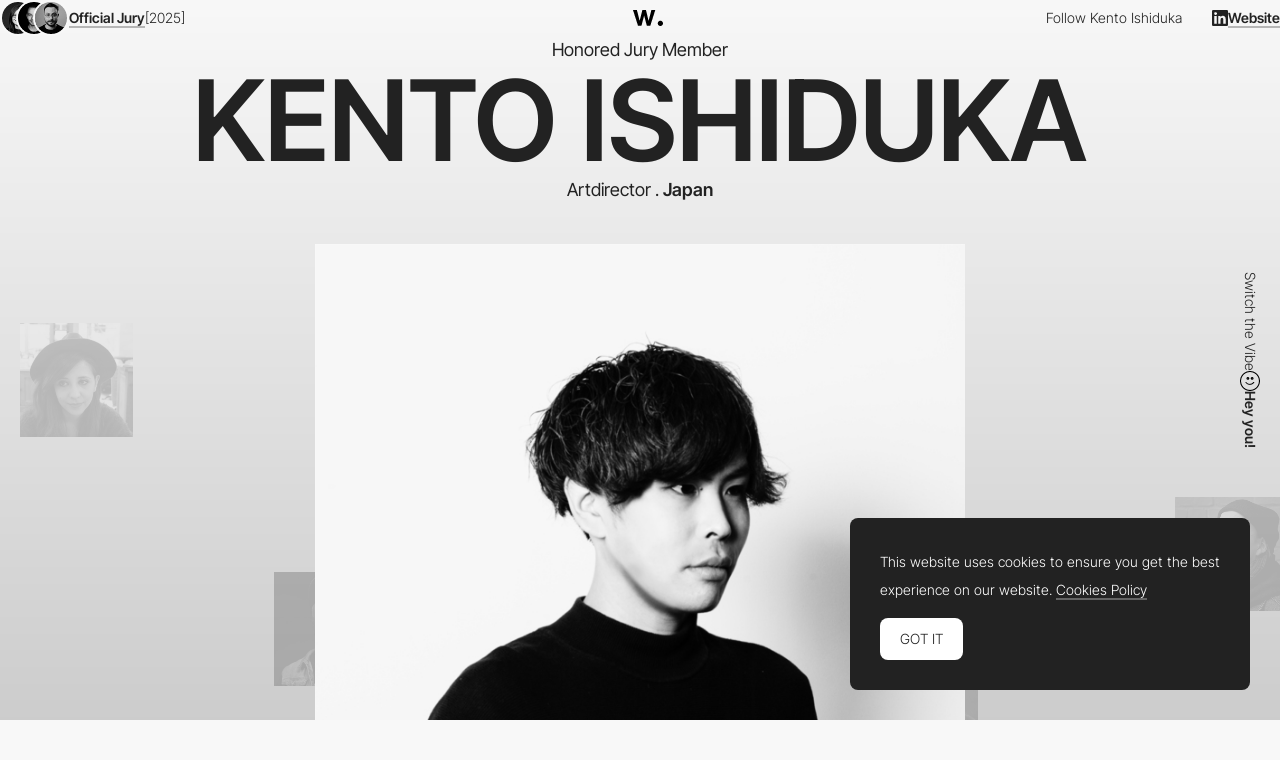

--- FILE ---
content_type: text/html; charset=utf-8
request_url: https://www.google.com/recaptcha/api2/anchor?ar=1&k=6LdYct0kAAAAAHlky5jhQhrvSRt_4vOJkzbVs2Oa&co=aHR0cDovL3d3dy5hd3d3YXJkcy5jb206ODA4MA..&hl=en&v=N67nZn4AqZkNcbeMu4prBgzg&size=invisible&anchor-ms=20000&execute-ms=30000&cb=5a82nzoi7j1c
body_size: 48649
content:
<!DOCTYPE HTML><html dir="ltr" lang="en"><head><meta http-equiv="Content-Type" content="text/html; charset=UTF-8">
<meta http-equiv="X-UA-Compatible" content="IE=edge">
<title>reCAPTCHA</title>
<style type="text/css">
/* cyrillic-ext */
@font-face {
  font-family: 'Roboto';
  font-style: normal;
  font-weight: 400;
  font-stretch: 100%;
  src: url(//fonts.gstatic.com/s/roboto/v48/KFO7CnqEu92Fr1ME7kSn66aGLdTylUAMa3GUBHMdazTgWw.woff2) format('woff2');
  unicode-range: U+0460-052F, U+1C80-1C8A, U+20B4, U+2DE0-2DFF, U+A640-A69F, U+FE2E-FE2F;
}
/* cyrillic */
@font-face {
  font-family: 'Roboto';
  font-style: normal;
  font-weight: 400;
  font-stretch: 100%;
  src: url(//fonts.gstatic.com/s/roboto/v48/KFO7CnqEu92Fr1ME7kSn66aGLdTylUAMa3iUBHMdazTgWw.woff2) format('woff2');
  unicode-range: U+0301, U+0400-045F, U+0490-0491, U+04B0-04B1, U+2116;
}
/* greek-ext */
@font-face {
  font-family: 'Roboto';
  font-style: normal;
  font-weight: 400;
  font-stretch: 100%;
  src: url(//fonts.gstatic.com/s/roboto/v48/KFO7CnqEu92Fr1ME7kSn66aGLdTylUAMa3CUBHMdazTgWw.woff2) format('woff2');
  unicode-range: U+1F00-1FFF;
}
/* greek */
@font-face {
  font-family: 'Roboto';
  font-style: normal;
  font-weight: 400;
  font-stretch: 100%;
  src: url(//fonts.gstatic.com/s/roboto/v48/KFO7CnqEu92Fr1ME7kSn66aGLdTylUAMa3-UBHMdazTgWw.woff2) format('woff2');
  unicode-range: U+0370-0377, U+037A-037F, U+0384-038A, U+038C, U+038E-03A1, U+03A3-03FF;
}
/* math */
@font-face {
  font-family: 'Roboto';
  font-style: normal;
  font-weight: 400;
  font-stretch: 100%;
  src: url(//fonts.gstatic.com/s/roboto/v48/KFO7CnqEu92Fr1ME7kSn66aGLdTylUAMawCUBHMdazTgWw.woff2) format('woff2');
  unicode-range: U+0302-0303, U+0305, U+0307-0308, U+0310, U+0312, U+0315, U+031A, U+0326-0327, U+032C, U+032F-0330, U+0332-0333, U+0338, U+033A, U+0346, U+034D, U+0391-03A1, U+03A3-03A9, U+03B1-03C9, U+03D1, U+03D5-03D6, U+03F0-03F1, U+03F4-03F5, U+2016-2017, U+2034-2038, U+203C, U+2040, U+2043, U+2047, U+2050, U+2057, U+205F, U+2070-2071, U+2074-208E, U+2090-209C, U+20D0-20DC, U+20E1, U+20E5-20EF, U+2100-2112, U+2114-2115, U+2117-2121, U+2123-214F, U+2190, U+2192, U+2194-21AE, U+21B0-21E5, U+21F1-21F2, U+21F4-2211, U+2213-2214, U+2216-22FF, U+2308-230B, U+2310, U+2319, U+231C-2321, U+2336-237A, U+237C, U+2395, U+239B-23B7, U+23D0, U+23DC-23E1, U+2474-2475, U+25AF, U+25B3, U+25B7, U+25BD, U+25C1, U+25CA, U+25CC, U+25FB, U+266D-266F, U+27C0-27FF, U+2900-2AFF, U+2B0E-2B11, U+2B30-2B4C, U+2BFE, U+3030, U+FF5B, U+FF5D, U+1D400-1D7FF, U+1EE00-1EEFF;
}
/* symbols */
@font-face {
  font-family: 'Roboto';
  font-style: normal;
  font-weight: 400;
  font-stretch: 100%;
  src: url(//fonts.gstatic.com/s/roboto/v48/KFO7CnqEu92Fr1ME7kSn66aGLdTylUAMaxKUBHMdazTgWw.woff2) format('woff2');
  unicode-range: U+0001-000C, U+000E-001F, U+007F-009F, U+20DD-20E0, U+20E2-20E4, U+2150-218F, U+2190, U+2192, U+2194-2199, U+21AF, U+21E6-21F0, U+21F3, U+2218-2219, U+2299, U+22C4-22C6, U+2300-243F, U+2440-244A, U+2460-24FF, U+25A0-27BF, U+2800-28FF, U+2921-2922, U+2981, U+29BF, U+29EB, U+2B00-2BFF, U+4DC0-4DFF, U+FFF9-FFFB, U+10140-1018E, U+10190-1019C, U+101A0, U+101D0-101FD, U+102E0-102FB, U+10E60-10E7E, U+1D2C0-1D2D3, U+1D2E0-1D37F, U+1F000-1F0FF, U+1F100-1F1AD, U+1F1E6-1F1FF, U+1F30D-1F30F, U+1F315, U+1F31C, U+1F31E, U+1F320-1F32C, U+1F336, U+1F378, U+1F37D, U+1F382, U+1F393-1F39F, U+1F3A7-1F3A8, U+1F3AC-1F3AF, U+1F3C2, U+1F3C4-1F3C6, U+1F3CA-1F3CE, U+1F3D4-1F3E0, U+1F3ED, U+1F3F1-1F3F3, U+1F3F5-1F3F7, U+1F408, U+1F415, U+1F41F, U+1F426, U+1F43F, U+1F441-1F442, U+1F444, U+1F446-1F449, U+1F44C-1F44E, U+1F453, U+1F46A, U+1F47D, U+1F4A3, U+1F4B0, U+1F4B3, U+1F4B9, U+1F4BB, U+1F4BF, U+1F4C8-1F4CB, U+1F4D6, U+1F4DA, U+1F4DF, U+1F4E3-1F4E6, U+1F4EA-1F4ED, U+1F4F7, U+1F4F9-1F4FB, U+1F4FD-1F4FE, U+1F503, U+1F507-1F50B, U+1F50D, U+1F512-1F513, U+1F53E-1F54A, U+1F54F-1F5FA, U+1F610, U+1F650-1F67F, U+1F687, U+1F68D, U+1F691, U+1F694, U+1F698, U+1F6AD, U+1F6B2, U+1F6B9-1F6BA, U+1F6BC, U+1F6C6-1F6CF, U+1F6D3-1F6D7, U+1F6E0-1F6EA, U+1F6F0-1F6F3, U+1F6F7-1F6FC, U+1F700-1F7FF, U+1F800-1F80B, U+1F810-1F847, U+1F850-1F859, U+1F860-1F887, U+1F890-1F8AD, U+1F8B0-1F8BB, U+1F8C0-1F8C1, U+1F900-1F90B, U+1F93B, U+1F946, U+1F984, U+1F996, U+1F9E9, U+1FA00-1FA6F, U+1FA70-1FA7C, U+1FA80-1FA89, U+1FA8F-1FAC6, U+1FACE-1FADC, U+1FADF-1FAE9, U+1FAF0-1FAF8, U+1FB00-1FBFF;
}
/* vietnamese */
@font-face {
  font-family: 'Roboto';
  font-style: normal;
  font-weight: 400;
  font-stretch: 100%;
  src: url(//fonts.gstatic.com/s/roboto/v48/KFO7CnqEu92Fr1ME7kSn66aGLdTylUAMa3OUBHMdazTgWw.woff2) format('woff2');
  unicode-range: U+0102-0103, U+0110-0111, U+0128-0129, U+0168-0169, U+01A0-01A1, U+01AF-01B0, U+0300-0301, U+0303-0304, U+0308-0309, U+0323, U+0329, U+1EA0-1EF9, U+20AB;
}
/* latin-ext */
@font-face {
  font-family: 'Roboto';
  font-style: normal;
  font-weight: 400;
  font-stretch: 100%;
  src: url(//fonts.gstatic.com/s/roboto/v48/KFO7CnqEu92Fr1ME7kSn66aGLdTylUAMa3KUBHMdazTgWw.woff2) format('woff2');
  unicode-range: U+0100-02BA, U+02BD-02C5, U+02C7-02CC, U+02CE-02D7, U+02DD-02FF, U+0304, U+0308, U+0329, U+1D00-1DBF, U+1E00-1E9F, U+1EF2-1EFF, U+2020, U+20A0-20AB, U+20AD-20C0, U+2113, U+2C60-2C7F, U+A720-A7FF;
}
/* latin */
@font-face {
  font-family: 'Roboto';
  font-style: normal;
  font-weight: 400;
  font-stretch: 100%;
  src: url(//fonts.gstatic.com/s/roboto/v48/KFO7CnqEu92Fr1ME7kSn66aGLdTylUAMa3yUBHMdazQ.woff2) format('woff2');
  unicode-range: U+0000-00FF, U+0131, U+0152-0153, U+02BB-02BC, U+02C6, U+02DA, U+02DC, U+0304, U+0308, U+0329, U+2000-206F, U+20AC, U+2122, U+2191, U+2193, U+2212, U+2215, U+FEFF, U+FFFD;
}
/* cyrillic-ext */
@font-face {
  font-family: 'Roboto';
  font-style: normal;
  font-weight: 500;
  font-stretch: 100%;
  src: url(//fonts.gstatic.com/s/roboto/v48/KFO7CnqEu92Fr1ME7kSn66aGLdTylUAMa3GUBHMdazTgWw.woff2) format('woff2');
  unicode-range: U+0460-052F, U+1C80-1C8A, U+20B4, U+2DE0-2DFF, U+A640-A69F, U+FE2E-FE2F;
}
/* cyrillic */
@font-face {
  font-family: 'Roboto';
  font-style: normal;
  font-weight: 500;
  font-stretch: 100%;
  src: url(//fonts.gstatic.com/s/roboto/v48/KFO7CnqEu92Fr1ME7kSn66aGLdTylUAMa3iUBHMdazTgWw.woff2) format('woff2');
  unicode-range: U+0301, U+0400-045F, U+0490-0491, U+04B0-04B1, U+2116;
}
/* greek-ext */
@font-face {
  font-family: 'Roboto';
  font-style: normal;
  font-weight: 500;
  font-stretch: 100%;
  src: url(//fonts.gstatic.com/s/roboto/v48/KFO7CnqEu92Fr1ME7kSn66aGLdTylUAMa3CUBHMdazTgWw.woff2) format('woff2');
  unicode-range: U+1F00-1FFF;
}
/* greek */
@font-face {
  font-family: 'Roboto';
  font-style: normal;
  font-weight: 500;
  font-stretch: 100%;
  src: url(//fonts.gstatic.com/s/roboto/v48/KFO7CnqEu92Fr1ME7kSn66aGLdTylUAMa3-UBHMdazTgWw.woff2) format('woff2');
  unicode-range: U+0370-0377, U+037A-037F, U+0384-038A, U+038C, U+038E-03A1, U+03A3-03FF;
}
/* math */
@font-face {
  font-family: 'Roboto';
  font-style: normal;
  font-weight: 500;
  font-stretch: 100%;
  src: url(//fonts.gstatic.com/s/roboto/v48/KFO7CnqEu92Fr1ME7kSn66aGLdTylUAMawCUBHMdazTgWw.woff2) format('woff2');
  unicode-range: U+0302-0303, U+0305, U+0307-0308, U+0310, U+0312, U+0315, U+031A, U+0326-0327, U+032C, U+032F-0330, U+0332-0333, U+0338, U+033A, U+0346, U+034D, U+0391-03A1, U+03A3-03A9, U+03B1-03C9, U+03D1, U+03D5-03D6, U+03F0-03F1, U+03F4-03F5, U+2016-2017, U+2034-2038, U+203C, U+2040, U+2043, U+2047, U+2050, U+2057, U+205F, U+2070-2071, U+2074-208E, U+2090-209C, U+20D0-20DC, U+20E1, U+20E5-20EF, U+2100-2112, U+2114-2115, U+2117-2121, U+2123-214F, U+2190, U+2192, U+2194-21AE, U+21B0-21E5, U+21F1-21F2, U+21F4-2211, U+2213-2214, U+2216-22FF, U+2308-230B, U+2310, U+2319, U+231C-2321, U+2336-237A, U+237C, U+2395, U+239B-23B7, U+23D0, U+23DC-23E1, U+2474-2475, U+25AF, U+25B3, U+25B7, U+25BD, U+25C1, U+25CA, U+25CC, U+25FB, U+266D-266F, U+27C0-27FF, U+2900-2AFF, U+2B0E-2B11, U+2B30-2B4C, U+2BFE, U+3030, U+FF5B, U+FF5D, U+1D400-1D7FF, U+1EE00-1EEFF;
}
/* symbols */
@font-face {
  font-family: 'Roboto';
  font-style: normal;
  font-weight: 500;
  font-stretch: 100%;
  src: url(//fonts.gstatic.com/s/roboto/v48/KFO7CnqEu92Fr1ME7kSn66aGLdTylUAMaxKUBHMdazTgWw.woff2) format('woff2');
  unicode-range: U+0001-000C, U+000E-001F, U+007F-009F, U+20DD-20E0, U+20E2-20E4, U+2150-218F, U+2190, U+2192, U+2194-2199, U+21AF, U+21E6-21F0, U+21F3, U+2218-2219, U+2299, U+22C4-22C6, U+2300-243F, U+2440-244A, U+2460-24FF, U+25A0-27BF, U+2800-28FF, U+2921-2922, U+2981, U+29BF, U+29EB, U+2B00-2BFF, U+4DC0-4DFF, U+FFF9-FFFB, U+10140-1018E, U+10190-1019C, U+101A0, U+101D0-101FD, U+102E0-102FB, U+10E60-10E7E, U+1D2C0-1D2D3, U+1D2E0-1D37F, U+1F000-1F0FF, U+1F100-1F1AD, U+1F1E6-1F1FF, U+1F30D-1F30F, U+1F315, U+1F31C, U+1F31E, U+1F320-1F32C, U+1F336, U+1F378, U+1F37D, U+1F382, U+1F393-1F39F, U+1F3A7-1F3A8, U+1F3AC-1F3AF, U+1F3C2, U+1F3C4-1F3C6, U+1F3CA-1F3CE, U+1F3D4-1F3E0, U+1F3ED, U+1F3F1-1F3F3, U+1F3F5-1F3F7, U+1F408, U+1F415, U+1F41F, U+1F426, U+1F43F, U+1F441-1F442, U+1F444, U+1F446-1F449, U+1F44C-1F44E, U+1F453, U+1F46A, U+1F47D, U+1F4A3, U+1F4B0, U+1F4B3, U+1F4B9, U+1F4BB, U+1F4BF, U+1F4C8-1F4CB, U+1F4D6, U+1F4DA, U+1F4DF, U+1F4E3-1F4E6, U+1F4EA-1F4ED, U+1F4F7, U+1F4F9-1F4FB, U+1F4FD-1F4FE, U+1F503, U+1F507-1F50B, U+1F50D, U+1F512-1F513, U+1F53E-1F54A, U+1F54F-1F5FA, U+1F610, U+1F650-1F67F, U+1F687, U+1F68D, U+1F691, U+1F694, U+1F698, U+1F6AD, U+1F6B2, U+1F6B9-1F6BA, U+1F6BC, U+1F6C6-1F6CF, U+1F6D3-1F6D7, U+1F6E0-1F6EA, U+1F6F0-1F6F3, U+1F6F7-1F6FC, U+1F700-1F7FF, U+1F800-1F80B, U+1F810-1F847, U+1F850-1F859, U+1F860-1F887, U+1F890-1F8AD, U+1F8B0-1F8BB, U+1F8C0-1F8C1, U+1F900-1F90B, U+1F93B, U+1F946, U+1F984, U+1F996, U+1F9E9, U+1FA00-1FA6F, U+1FA70-1FA7C, U+1FA80-1FA89, U+1FA8F-1FAC6, U+1FACE-1FADC, U+1FADF-1FAE9, U+1FAF0-1FAF8, U+1FB00-1FBFF;
}
/* vietnamese */
@font-face {
  font-family: 'Roboto';
  font-style: normal;
  font-weight: 500;
  font-stretch: 100%;
  src: url(//fonts.gstatic.com/s/roboto/v48/KFO7CnqEu92Fr1ME7kSn66aGLdTylUAMa3OUBHMdazTgWw.woff2) format('woff2');
  unicode-range: U+0102-0103, U+0110-0111, U+0128-0129, U+0168-0169, U+01A0-01A1, U+01AF-01B0, U+0300-0301, U+0303-0304, U+0308-0309, U+0323, U+0329, U+1EA0-1EF9, U+20AB;
}
/* latin-ext */
@font-face {
  font-family: 'Roboto';
  font-style: normal;
  font-weight: 500;
  font-stretch: 100%;
  src: url(//fonts.gstatic.com/s/roboto/v48/KFO7CnqEu92Fr1ME7kSn66aGLdTylUAMa3KUBHMdazTgWw.woff2) format('woff2');
  unicode-range: U+0100-02BA, U+02BD-02C5, U+02C7-02CC, U+02CE-02D7, U+02DD-02FF, U+0304, U+0308, U+0329, U+1D00-1DBF, U+1E00-1E9F, U+1EF2-1EFF, U+2020, U+20A0-20AB, U+20AD-20C0, U+2113, U+2C60-2C7F, U+A720-A7FF;
}
/* latin */
@font-face {
  font-family: 'Roboto';
  font-style: normal;
  font-weight: 500;
  font-stretch: 100%;
  src: url(//fonts.gstatic.com/s/roboto/v48/KFO7CnqEu92Fr1ME7kSn66aGLdTylUAMa3yUBHMdazQ.woff2) format('woff2');
  unicode-range: U+0000-00FF, U+0131, U+0152-0153, U+02BB-02BC, U+02C6, U+02DA, U+02DC, U+0304, U+0308, U+0329, U+2000-206F, U+20AC, U+2122, U+2191, U+2193, U+2212, U+2215, U+FEFF, U+FFFD;
}
/* cyrillic-ext */
@font-face {
  font-family: 'Roboto';
  font-style: normal;
  font-weight: 900;
  font-stretch: 100%;
  src: url(//fonts.gstatic.com/s/roboto/v48/KFO7CnqEu92Fr1ME7kSn66aGLdTylUAMa3GUBHMdazTgWw.woff2) format('woff2');
  unicode-range: U+0460-052F, U+1C80-1C8A, U+20B4, U+2DE0-2DFF, U+A640-A69F, U+FE2E-FE2F;
}
/* cyrillic */
@font-face {
  font-family: 'Roboto';
  font-style: normal;
  font-weight: 900;
  font-stretch: 100%;
  src: url(//fonts.gstatic.com/s/roboto/v48/KFO7CnqEu92Fr1ME7kSn66aGLdTylUAMa3iUBHMdazTgWw.woff2) format('woff2');
  unicode-range: U+0301, U+0400-045F, U+0490-0491, U+04B0-04B1, U+2116;
}
/* greek-ext */
@font-face {
  font-family: 'Roboto';
  font-style: normal;
  font-weight: 900;
  font-stretch: 100%;
  src: url(//fonts.gstatic.com/s/roboto/v48/KFO7CnqEu92Fr1ME7kSn66aGLdTylUAMa3CUBHMdazTgWw.woff2) format('woff2');
  unicode-range: U+1F00-1FFF;
}
/* greek */
@font-face {
  font-family: 'Roboto';
  font-style: normal;
  font-weight: 900;
  font-stretch: 100%;
  src: url(//fonts.gstatic.com/s/roboto/v48/KFO7CnqEu92Fr1ME7kSn66aGLdTylUAMa3-UBHMdazTgWw.woff2) format('woff2');
  unicode-range: U+0370-0377, U+037A-037F, U+0384-038A, U+038C, U+038E-03A1, U+03A3-03FF;
}
/* math */
@font-face {
  font-family: 'Roboto';
  font-style: normal;
  font-weight: 900;
  font-stretch: 100%;
  src: url(//fonts.gstatic.com/s/roboto/v48/KFO7CnqEu92Fr1ME7kSn66aGLdTylUAMawCUBHMdazTgWw.woff2) format('woff2');
  unicode-range: U+0302-0303, U+0305, U+0307-0308, U+0310, U+0312, U+0315, U+031A, U+0326-0327, U+032C, U+032F-0330, U+0332-0333, U+0338, U+033A, U+0346, U+034D, U+0391-03A1, U+03A3-03A9, U+03B1-03C9, U+03D1, U+03D5-03D6, U+03F0-03F1, U+03F4-03F5, U+2016-2017, U+2034-2038, U+203C, U+2040, U+2043, U+2047, U+2050, U+2057, U+205F, U+2070-2071, U+2074-208E, U+2090-209C, U+20D0-20DC, U+20E1, U+20E5-20EF, U+2100-2112, U+2114-2115, U+2117-2121, U+2123-214F, U+2190, U+2192, U+2194-21AE, U+21B0-21E5, U+21F1-21F2, U+21F4-2211, U+2213-2214, U+2216-22FF, U+2308-230B, U+2310, U+2319, U+231C-2321, U+2336-237A, U+237C, U+2395, U+239B-23B7, U+23D0, U+23DC-23E1, U+2474-2475, U+25AF, U+25B3, U+25B7, U+25BD, U+25C1, U+25CA, U+25CC, U+25FB, U+266D-266F, U+27C0-27FF, U+2900-2AFF, U+2B0E-2B11, U+2B30-2B4C, U+2BFE, U+3030, U+FF5B, U+FF5D, U+1D400-1D7FF, U+1EE00-1EEFF;
}
/* symbols */
@font-face {
  font-family: 'Roboto';
  font-style: normal;
  font-weight: 900;
  font-stretch: 100%;
  src: url(//fonts.gstatic.com/s/roboto/v48/KFO7CnqEu92Fr1ME7kSn66aGLdTylUAMaxKUBHMdazTgWw.woff2) format('woff2');
  unicode-range: U+0001-000C, U+000E-001F, U+007F-009F, U+20DD-20E0, U+20E2-20E4, U+2150-218F, U+2190, U+2192, U+2194-2199, U+21AF, U+21E6-21F0, U+21F3, U+2218-2219, U+2299, U+22C4-22C6, U+2300-243F, U+2440-244A, U+2460-24FF, U+25A0-27BF, U+2800-28FF, U+2921-2922, U+2981, U+29BF, U+29EB, U+2B00-2BFF, U+4DC0-4DFF, U+FFF9-FFFB, U+10140-1018E, U+10190-1019C, U+101A0, U+101D0-101FD, U+102E0-102FB, U+10E60-10E7E, U+1D2C0-1D2D3, U+1D2E0-1D37F, U+1F000-1F0FF, U+1F100-1F1AD, U+1F1E6-1F1FF, U+1F30D-1F30F, U+1F315, U+1F31C, U+1F31E, U+1F320-1F32C, U+1F336, U+1F378, U+1F37D, U+1F382, U+1F393-1F39F, U+1F3A7-1F3A8, U+1F3AC-1F3AF, U+1F3C2, U+1F3C4-1F3C6, U+1F3CA-1F3CE, U+1F3D4-1F3E0, U+1F3ED, U+1F3F1-1F3F3, U+1F3F5-1F3F7, U+1F408, U+1F415, U+1F41F, U+1F426, U+1F43F, U+1F441-1F442, U+1F444, U+1F446-1F449, U+1F44C-1F44E, U+1F453, U+1F46A, U+1F47D, U+1F4A3, U+1F4B0, U+1F4B3, U+1F4B9, U+1F4BB, U+1F4BF, U+1F4C8-1F4CB, U+1F4D6, U+1F4DA, U+1F4DF, U+1F4E3-1F4E6, U+1F4EA-1F4ED, U+1F4F7, U+1F4F9-1F4FB, U+1F4FD-1F4FE, U+1F503, U+1F507-1F50B, U+1F50D, U+1F512-1F513, U+1F53E-1F54A, U+1F54F-1F5FA, U+1F610, U+1F650-1F67F, U+1F687, U+1F68D, U+1F691, U+1F694, U+1F698, U+1F6AD, U+1F6B2, U+1F6B9-1F6BA, U+1F6BC, U+1F6C6-1F6CF, U+1F6D3-1F6D7, U+1F6E0-1F6EA, U+1F6F0-1F6F3, U+1F6F7-1F6FC, U+1F700-1F7FF, U+1F800-1F80B, U+1F810-1F847, U+1F850-1F859, U+1F860-1F887, U+1F890-1F8AD, U+1F8B0-1F8BB, U+1F8C0-1F8C1, U+1F900-1F90B, U+1F93B, U+1F946, U+1F984, U+1F996, U+1F9E9, U+1FA00-1FA6F, U+1FA70-1FA7C, U+1FA80-1FA89, U+1FA8F-1FAC6, U+1FACE-1FADC, U+1FADF-1FAE9, U+1FAF0-1FAF8, U+1FB00-1FBFF;
}
/* vietnamese */
@font-face {
  font-family: 'Roboto';
  font-style: normal;
  font-weight: 900;
  font-stretch: 100%;
  src: url(//fonts.gstatic.com/s/roboto/v48/KFO7CnqEu92Fr1ME7kSn66aGLdTylUAMa3OUBHMdazTgWw.woff2) format('woff2');
  unicode-range: U+0102-0103, U+0110-0111, U+0128-0129, U+0168-0169, U+01A0-01A1, U+01AF-01B0, U+0300-0301, U+0303-0304, U+0308-0309, U+0323, U+0329, U+1EA0-1EF9, U+20AB;
}
/* latin-ext */
@font-face {
  font-family: 'Roboto';
  font-style: normal;
  font-weight: 900;
  font-stretch: 100%;
  src: url(//fonts.gstatic.com/s/roboto/v48/KFO7CnqEu92Fr1ME7kSn66aGLdTylUAMa3KUBHMdazTgWw.woff2) format('woff2');
  unicode-range: U+0100-02BA, U+02BD-02C5, U+02C7-02CC, U+02CE-02D7, U+02DD-02FF, U+0304, U+0308, U+0329, U+1D00-1DBF, U+1E00-1E9F, U+1EF2-1EFF, U+2020, U+20A0-20AB, U+20AD-20C0, U+2113, U+2C60-2C7F, U+A720-A7FF;
}
/* latin */
@font-face {
  font-family: 'Roboto';
  font-style: normal;
  font-weight: 900;
  font-stretch: 100%;
  src: url(//fonts.gstatic.com/s/roboto/v48/KFO7CnqEu92Fr1ME7kSn66aGLdTylUAMa3yUBHMdazQ.woff2) format('woff2');
  unicode-range: U+0000-00FF, U+0131, U+0152-0153, U+02BB-02BC, U+02C6, U+02DA, U+02DC, U+0304, U+0308, U+0329, U+2000-206F, U+20AC, U+2122, U+2191, U+2193, U+2212, U+2215, U+FEFF, U+FFFD;
}

</style>
<link rel="stylesheet" type="text/css" href="https://www.gstatic.com/recaptcha/releases/N67nZn4AqZkNcbeMu4prBgzg/styles__ltr.css">
<script nonce="5ARNV9WrygaSVOuVDZSFRQ" type="text/javascript">window['__recaptcha_api'] = 'https://www.google.com/recaptcha/api2/';</script>
<script type="text/javascript" src="https://www.gstatic.com/recaptcha/releases/N67nZn4AqZkNcbeMu4prBgzg/recaptcha__en.js" nonce="5ARNV9WrygaSVOuVDZSFRQ">
      
    </script></head>
<body><div id="rc-anchor-alert" class="rc-anchor-alert"></div>
<input type="hidden" id="recaptcha-token" value="[base64]">
<script type="text/javascript" nonce="5ARNV9WrygaSVOuVDZSFRQ">
      recaptcha.anchor.Main.init("[\x22ainput\x22,[\x22bgdata\x22,\x22\x22,\[base64]/[base64]/MjU1Ong/[base64]/[base64]/[base64]/[base64]/[base64]/[base64]/[base64]/[base64]/[base64]/[base64]/[base64]/[base64]/[base64]/[base64]/[base64]\\u003d\x22,\[base64]\\u003d\x22,\x22ScKfEsOSw7ckDcKSJ8OVwq9VwrARbiRAYlcoR8KOwpPDmwnCgWIwKl/Dp8KPwqrDmMOzwr7Dv8KMMS0ew58hCcOlMlnDj8K7w5FSw43Cm8ONEMOBwoDCgGYRwofCqcOxw6ltNgxlwrLDscKidzljXGTDrMOMwo7DgzJVLcK/wrnDt8O4wrjCmsK+LwjDvkzDrsOTH8OYw7hsfFs6YRTDpVpxwrzDhWpwUsOHwozCicOoUDsRwogmwp/DtR/DtncJwrEtXsOIFAFhw4DDsWTCjRN/V3jCkxl/TcKiP8OZwoLDlWo4wrl6d8Ofw7LDg8KCP8Kpw77Du8K3w69Lw44JV8KkwpjDqMKcFz13e8OxSsOGI8OzwoJmRXllwr0iw5k+cDgMEjrDqktXD8KbZFU9Y00Cw7pDK8K0w7rCgcOOERkQw510NMK9FMO7wrE9Zm7CjnU5dcK1ZD3DjsOCCMODwqlbO8Kkw4zDviIQw44/w6JsU8KeIwDCtcOUB8KtwprDs8OQwqgAR3/[base64]/BUDDmMKBUcOhw6nDkDHDmkV1Z3rDlzwNbUgww5HDnQTDsQHDo1bCvsO8wpvDtcOqBsOwB8OGwpZkcEtecsK7w7jCv8K6f8OtM1xyOMOPw7tIw4jDsmx8wpDDq8Ogwok+wqtww7/CsDbDjE/Dg1zCo8KBW8KWWipOwpHDk0PDmAkkZEXCnCzCjcOiwr7Do8O6e3pswonDvcKpYX7ChMOjw7law5FSdcKrFcOMK8KWwqFOT8ODw7Jow5HDpX9NAj5AEcOvw6dELsOafxI8O2YfTMKhV8OXwrESw58mwpNbRcOsKMKAHMOsS0/Cmj1Zw4Zkw6/[base64]/wq0hw44kwp/Dik13TkvDt31Vw5VYEwp4HMKnw4zDiAcZfmfCok3Cn8OdOMOew63DrsOMeggdPxl4WjnDs0/CknXDix0vw4BRw5tOw6lSQzAFF8KHSDJCw4ZoPgvCjcKPJWbCtsO6ScKSccOhw4jCtsKvw70Mw797woccTcOAWcKXw43Ct8Odwpc4B8O4w69rwp3Cq8OFIcOEwpBgwpE0aV1iNAtSwo/CjsKJAsKfw6Anw5bDucKqAsOlw6/[base64]/DpMO/w6JkQkPDisOvwobDr0PDhMKJfcKpw4vDu2/Cun3DvMOAw7/DmD5hP8KoCjTCiyPDnMOPw4PChSwwX1rCqkTDlsOfJMKfw47DmhTCjlrCliJrw7jCiMKef0TCvhUjTR3DosOnfsKWJFzDiwTDucKkcMK/HsO3w7LDvnc5w6TDkMKbKSkkw67DtCTDqEt6wo1xwoDDkkNaJwrCjibCvCkQElDDviPDr3HCmQfDlC8IMTtpBGzDrCw3Ol8+w5BoZcOrS38/bXvCt11pwrV9TcOeXsOeZ1pfRcOjw4PCjE5gUsKXesOoQ8Onw48Cw4ljw53Ck34pwrlrwqHDrQnCmsOgMEjCtTMVw7LCjsO/w7dhw4xXw4JIMMKIwrlrw6nDj2HDu3QbQBtTwqzCr8O5Q8OoTsKMeMO0w6vDtGrCkjTDmcKZWXsTbnTDtlNXNcKOHzZiLMKrN8KQRmUHJgskTcKVw7MowpB6w4rCnsK5HMO9w4Q7wpvDs1twwqFBTMOgwqc7fmdtw4YNUMOlw7lTJcK/wrrDsMODw6YBwrwCwrR0RkU2HcO/wpASOsKrwrTDp8Kow5ZRBcKfABsnwqYRYsOkw5PDgi4PwpHDjkQvwpIDwq7DlMOWwr7DqsKOw5HDiEpEw5bCthoNBSPDnsKMw7o5Vml3FmPDjzrDp2RZwqknwojDiUR+wpzCoWPDkEPCpMKEThfDvWjDoxRhdAnCp8KTSUIVw6zDvE/DoRLDulRZwoPDlsOZw7DCgDJlw5sITMONL8OQw57CiMK2aMKlSsOrwp7Dq8K6MsOYCsOiPsOGwrnCrMK+w4U3wq3Dtxc9w7tDw6Qaw714wrHDgRbDohzDjcOJwq3CnW8Nw7LCu8OVE1VLwrfDlE/Cj3TDvWbDuUNTw4kqw7ACw5c3MHlgH1QlEMOoL8KAwrcIw5rDsFRTC2Yqw5XCh8KjLMKdWRIcw73Dk8OAw4bDmMOsw5gPw4zCjMO+LMKxw6jCssK9dw8lw7TCjW3CgWPCmk/[base64]/ChiF1WsKxwq/Cnx59w4QKPsKywoxPIghlfh9rTsKBS3IeRsOTwp4qQltfw55Iwo7DvcKiYMOWw5/DtF3DtsK+CsKvwo1MbcKRw65ewpMDWcOZZ8O/[base64]/wr4IwojCicOzw70bw4DDnAwXw6x6Z8OxRMKvwrBsw6bCgMKywprCiDVEJy/Cuw1zD8KRw63Dv1V+MMKmEsOvwrrDhVkFaCfDu8OmCjjCumMXN8O9wpHDoMKvY1bDkHzCn8Kna8OsMGfDoMOvacOCwoLDhisVwoPCu8KaOcKWX8KXwojChgZpQxPDqwvCiClVw65aw6TCmMKnWcKWQ8KYw5xBf2Qowp/CjMK3wqXCm8OHwr95KSRGXcO7dsOcw6BzTwggwqdXw4zDtMO8w7wIwofDgDFowrLCo2UbwpTDisONMSXDtMOSwowQw6bCpDnDk3zDscOGwpIUwpfCgx3CjsOyw6BUYsOSdy/DqcK3w7EZfMKmK8K1wqBpw68/[base64]/DicOywo3CuWfDg8KJwqrDulLDi37DswLDncKCe0PCuzLCkAnDlR1lw61TwoFywo3DmT0Bw7rCvHpSw6zDuBXCj3nDhBTDosKsw6M1w7rDicKaFRfCkE3DoAZOAHrDjsOnwprChsOlIcK7w78UwqLDpxt0w5TCmCkAR8Kqw7jDm8O5MMKqw4Y4w5/Du8OJfcKxwqLCjxrCn8O3H3ZTCxBWw4vCqx3Ch8KNwr53w7DCp8KgwqTCocKSw6ADHwgtwrwIwoRzJhgkUMK3MXjCkgpxfsOcwqZTw4x7woPDvSTCs8K/GH3Cm8KQwqJIw5woJ8O6wqDDokhRO8OPwol7RyTCrDIsw5DDmjfDpcKtPMKhUMKqGMKZw6gSw4fClcOMIMO2wqHCkMOJclU8wpZiwo3Do8OZV8OZwp9mwpfDtcKRwqdmeUDCnMOOW8OaGsOsSH1cw5NZXl8ewr7DtcKLwqdfRsKKA8OiJMKtwo7Dpk/CmTBXwoLDtcOUw7/DlDzCjEc6w45sbGPCrTNYbcOvw7tQw63DtsKQQDRBHcOgJ8K2wrbDo8Kww5XCt8OTKCXDvcO5RcKUw7LDjRzCv8KcHklVwokYwpnDj8KZw4kZI8KyVVfDqsO/[base64]/CmGgyw74swr8+wrPCpTXDo8KQEMKtw6kZT3g/I8OIAcKJBHXDrlxHw7AiTlBBw5bDrsKgTlDCumjCk8KSI2nDpcO/Si5mWcK+wo/CngJxw7PDrMKpwp3Cvn0RdcORPE4ZbF4Mw4IsMGhnS8Oxw6MMAytrWkXDs8Kbw53Cv8K1w6tCdUo+wqLCknjCsDrDh8OUwoAyF8O4OkVcw4IBIcKMwocQQsOgw5E7wqDDrVTCucO9HcOFccKGIMKPO8KzesO5wr4SJg/CiVLDjxtIwrI0wos1DWg6VsKnPMOJG8OgVcO/[base64]/ClcOuNMKiwrbCj8O5w47DtV4qD8Ksw4HDrBN/[base64]/wonDn0YVw6jDg8O0w6/Cn8K5wp4Bwp7CosKZwqMzMURvCGNjXy7CrGZPHkVZIi4Bw6M7w651KcOPwoU5Zw7DnsORQsOjwqEgwp48wqPCiMOqfRF+c2jCjXpFwojDsQpew63DtcOfE8K2OjbCq8OSXEHCrHFzfx/[base64]/w7k/[base64]/woBXwqPClcKkKcONGS9AQsKfw4V0KMOEw4PDocKuw6MAAsOOw79TPnxVDMO5SE/DtcKowoxFwod/w4DDj8K0GMKQSkjDh8OOwrYgLcOpWDgGF8KdWAsFPUkeR8KZcVnChDvCrzxYCXPChm49wpJ4wpEjw4/CusKkwq/CvMO6f8KbMUrDlF/[base64]/[base64]/DgABBw6BsUMKZQ3bDgG4/a2vCiMKZAgMHwq8yw7B7wo0fwqM3HcKWDcKfw5sdw5t9K8Kec8OZwq82w7PCpEx1wo4OwqDDp8KXwqPClgFrw6bCn8OPG8KQw57CocKNw4g5ezcoCcOoQsO7MTwDwowoEsOqwqHDgiw1CRrCmsKnwqhiDcK6eVXDpMKUEnV/wrxsw47DuGrCiHFgIg3ChcKOd8KBw58kaAk6NRk7fcKAw6dVJMO1EcKAYxJDw7DDicKjwoccIkjCmz3CmMKpGhF8SsKwMBfCo1jCqXtcSjtnw57CtMO6wp/[base64]/[base64]/DnBjCn8KaWAbCjMKnwqrDisKrJMOfw77Ct8Ohw6jCj03Ch3g+woLCkcONw6QEw6Azw63ChMK8w7gffsKoKcOFRMK+w5LDglgFXh83w6nCvy00w5jDr8Oow6Q4b8OiwpEXwpLCvMK6wqYRwqYVZ18ANMKiwrRjwp9hH1HDn8OXekQmw5dPEEfCm8OYwowRf8KPw6/[base64]/CoA/DkhN3w7Q+w6ECw6rDg8KVwo3CrMO+GXXDjsOwSWs3w69Ow4Vuwo1Tw44ENXYGwpXDgsOSw4PCgMKewpd6Qm9qwpJ/Z03CssOWwrLCrsKkwogCw5VHDXlaAzZyZ0dEw6NLwrHCpcKlwo/CgC7DusKyw6/DsWZmw7ZCw7hzw5/DuBnDhMKWw4rCoMO2wqbCkRA7UcKKScKGw7l9fsK6wrfDt8OAPMKlaMKwwqfDk318wqxhw6PDhsOcIMO/[base64]/AzAaF8KUND5cRMO+w7QFwobDjxDDkkDDnR1hbn1VV8OSwovDj8KUP3/DqsKzYsOAPcKlw7jDvCcoYTddwpDDmMKDwohCw6/[base64]/[base64]/[base64]/DoRhSckUgKHLCgxDDiMO2w7J8w5Y6DMKJw5TCuMOdw4t+w4Zfw4c6wrN7wqZFBMOwG8KHA8O7e8Knw7NoOcOzVsOWwoPDjw3CksOZU3PCr8Ozw5FCwoRjRkp0XTXDrGZWwo/CicOcZhkJwqHChiHDnn8Rf8K1DRwoajhGPcKTektiAsOwBsOmcB7DqsOob0TDtsK/[base64]/CtGvDoxxkw63DuMKgw6Ebw5h0dTTDvMOFwoPCrQwvw5TCtArDt8OVDVR0w6ZzEMOuw65WBMOKYcKSVsK4w6rDo8Kpwqs+H8KNw7UGEhvCjgcKOm/[base64]/[base64]/[base64]/DhF8vw4sLwrnDqAlwXk9/[base64]/VWnCkk83YsKFw6Rxw7jDrMOzM8K0w4bDpsKQwollBRnCtsKwwoTChEfDoX4sw4lPw7Iyw7vDlijCucOlAsKXw6MeF8K8ZcKPwoFdNsOCw4V+w7bDo8KHw6/CgC3Cr0N7SsOmw70QfBbCjsK9VsKtGsOgeyhCJ0jDqMOaUxd2UcOOY8Omw79daFTDk30KKjp9woRHwr0cWcK7WsOlw7fDqH/Cv1twWH/DpjzCvMKJAMKyUSodw5AHQj7ChVU6woc+w7/DlMK3Nn/CuE/Dg8ObbcKSbsONw483WcOND8KEX3bDiXNzFMOKwq/[base64]/[base64]/I8OoeR7Ct0/DpsOYwq/DvjbDocKXwqFoEjXDhBBJwqFGJMO0w48Hwrd7ERzDrsOBAMKtw71ofwNCw7vCsMKXRlPCmMO1w5fDu3rDnsK6Pl8fwp1yw6ctMcOTwqQFF0bCqRwjw7FFWcKnYlLCuWDCsgnDkQV0PMKoJsK+TMOlPcO5R8O0w6U2DVZdOjrCpsOQZhXDv8KCw4HCoBLCgsO8w5d/Sl3Dp2TCpl1cw549PsKoe8OuwplOClY5asOnwr9iAMOvbRHDoxjDvhEEPGsnNcKRwo9FU8KXwpNIwrNnw5vCqUB2wp1KaR7DgcONd8OQAV/CoR9NNlfDtGjCtcO9fcOPFiQUFnPDhcOGw5DDpwvCsWUUwp7CkwnCqsK/w5DDtsOGNsOUw6nDuMKEc1EHHcK/woHDm315wqjDkUvDjcOiD0bDtA5GW1Jrw6DCsQ/Dk8K/wo7DmkhJwqMfw5Bpw7Q0a3nDqgnDh8Kcw7jDicKyZsKOQn9ATjnDgcKfMTXDoXMjwobCrzRuw6wvXXRZXA14w6HCv8OODxAiwpvConVGwoE/wpnDk8ObawbCjMKVwr/DlDPCjjVbwpTCt8KZD8OewrXDjMOSwo1vwqJodMO3E8KgYMOTwrvCmsK+w7nDokjCoRLCrMO1VcKxw43CpsKdScOhwoYkBBLCphfDokVUwqzCnjt9wpHDjMOjd8OPX8OvKSnCiUTCv8O6GMO3wpxqw4jCh8KSwpfDjTstHcOrMH3DnH/Csw7DmWHDtEB6wpo/NMOuw4nDpcKcw7l7RBLDonF/NEfDqMK+fcKESAxBw5tUWsOkcsOFwrHCkMO2VlfDjcKhwrrDhypnwrnCjMOBCcOgV8OMGDbCk8OyccKBVAsbwrkpwrXCjMOIFcOLIsOlwqPCsiDCiXMBw6HDkDrDlT94wrrCmQwow5JVW0Uzw7MbwqFxK0fDgVPCg8O+w7TDoXXDqcK/KcOpXW5VFsOTHcOBwrvDpSDCuMOfIMOsHQbCnMK3wqHDi8K1Kj3Ct8O8dMK9wqxZwrTDmcOhwpvCh8OgaTDCjnPDj8KvwrY9wqLCq8KJHDcOKF1TwqrChW5uMGrCqFhywrLCq8K4w6Y8VcOSw4Zewp9dwp08VB/CkcOtwp5Fa8OPwqdzRMKAwp5ewo7ChgxIPcKYwonCp8OLw4J6wrPDoD7DumAOBTJlREfDiMKWw4peTEVEw7LDmMKSwrHCuV/CisKhVlcQw6vDmkscR8KqwrPDnsKYRcKjFsKewrbDoW8COH/DhUXDnsKIwp/[base64]/ChTnDinLCp8KEw7UDw75CFsKFwqHCgAfDimXDuXXDgRLDkTbCmBnDgnwJAUHCvAZYbT53GcKXSA3DnMO/wpnDqsKzwqRqw6ciw4DDsk7CnXtqZMKVIw4xeiPCj8OSDgHDiMOWwrbDhBJpOmPCvMKcwpFvKMKvwrAFwoUsHMKoSxonYMOpw5c2cWI8w6psdsOtwrAZwrx1FcKudzXDjsOhw48aw4nDlMOoTMKxwoxqYcKSbgbDvCPCrGDCuQMtw6EFXVRfBAfCnCwLK8OTwrB/w5/[base64]/DpFTCpQLDucOBwq08BsOPwqPCkhfCuAU0w6NHIsK2w6fCucKIw4nCjsOiflzDhcKSRg3CogRPP8Kuw6wqDW9bIQgNw4hXw5wNZHghwobDusO8NG/CtCIFVsOOaVfDo8KufsO7wqsuFljDtMKXYkrCmsKAC21PUsOqNsKMMMKYw5TDt8OPw7R9XMO8HMOsw6xbO0HDs8Knf1DCmydMwrQSw7NKGljCrF9awrU6agHCmTrCgsOfwolCw6BgA8K0IsKvfcOVcsORw6zDo8OOw7HCn1hEw5ECcQB/bxhBAcOUXcOaKcKxBcKIXBw7w6UGw4TDs8KtJcOPRMOSwrVCFsOowrsDw4TDicOfwpBvwr0bw7bDgwQMYiPDlMOnYsKVwqHDmsKVLcOlYcKUIRvDpMK9w7fDkzUlwr/CtMKqMcOawoo2PMKuwozCin1qFWc/wpYnZWbDk3hiw5zCqsO/woY/w5nCi8OIwofCq8OGN1/CinbCugvDocKMw4JuUMKAVsKFwqFNLTLCp3jDl3s3wr9CQwDCmsKpw6DDuDgVKhtZwrRlwqhXwr1EB23Dp3fDukZKwqd7w7gEw5Z8w5XDii/DncKxwqbDusKoeDYZw6LDgQDDmcKkwpHClADCg2UrDmZowrXDkR7DqA5wC8KvX8O9w4xpFsODw5TDrcK7IsOOc09uDF0bWsKiMsKMwrd/aHDCt8OCw74qBQNZw6UWClPCvXXCiSw9w4PDn8ODIXTCpX0pe8KyYMOzw5nDrVYiwp5twp7ClEBmU8ONwo/[base64]/OifDj8Orw48rwr5aIsK/w6DDjcKNwrDDq8OuworCi8KbPMOnwqXCkw/CiMKpwptUW8KCYQ58wpjDhcKuw4zClAbCnWt2w7jDqXEzw5Nsw5/Ct8KwHQ7CmMOZw7xUworChWkebBTClEjDhsKgw67Cv8KZJcOvwqZPG8OEw4/CrsOyRUjDh1PCtExLwpXDgQfCm8KgAix8FEbCk8O+S8K6YCjCsDTCqsOBwqsWwqnCjyHDok5Rw7LDul/Ckh3DrMOpeMK/wqDDnWEWCnPDqnkdH8OjTMOJEXcqAmvDlhIccnLDlyUsw5QqwonCkcOYQsOfwrrCpcO3wrrCsn5wB8KOaDjCqiYfw5PCn8KlSnMtXsKrwoAjw7AYAg3DqsKTVcO+Um7Dux/DjsKTw4YUMW8bDXZWw70Dwq1mwq7CnsKdw4fDi0bCqStfF8KLw5Z7dQPCnsOGw5V/[base64]/ClMK6VsKwKcODwrEbJcK+AMKTw7wgSsO2w4jDt8K/[base64]/CnnXDvTXCrsKyWcKpVMO9wpBKVcKCw5R4aMKywqgpdMOpw4xlWnVmUD7CtcO+CyXChD7DsGPDmRvCok1sKcK5UgoSw4jDoMKgw5I8wrhTDMO6aQjDtyzCusO3w7Rha3/[base64]/Cg8OiNMKNeyYCw5VTBmnDlsOwYx3DkhRDwprCnsKtw5J9w5PDosKRf8ODTnvCumPCtMOJwqjCg2wDw5/DjcKUwpHDnD0OwoB8w4IGYsKUPsKowofDnmh9w5Qvw6vDtCcxwp/DosKARCLDi8OUI8ONLwEVB3/DlDF4wprDnsOkWMO9w77Cj8O0JkYZw5dPw6FLacO7JMKGJhg8fcO3DXEcw7UtKsK8wp3CnFISTsK4ZMOPIMKFw7Mbwp8JwovDnsORw5rCjQM0aVXCmcK2w4Mtw5suISnDiD/[base64]/wrR2wqLDqi8xFwx8w5zDiXIpEsO2w6VQwo3Dg8O6YQVSPcKeGCrCuRvDocOsEMKfGzTCusKVwpzDuwXDtMKVOANgw59vTQXCuV0Zwp5cIsKGw4xMU8O/[base64]/[base64]/[base64]/SxQKwq8ow6YtFMKqwq3DmRvDlcK3w6rCoMOQRmVJw5AEw6DCvMK9wpAOFsK+QmfDrsOkwqTCl8OAwojCujjDsQPDvsOww6DDsMO3wqkvwodmOMO7wrcOwqRSaMOEwpA8A8Kcw78WN8K7wrN/[base64]/C8OPWsKTJngpMRzDjlfClcOeI8OxL8OWeGzCiMKre8OrYlnCnSrCncKId8OjwovDtDMCaUY3woTDq8O9w5HDjcO3w4TCgcKUSglNw4TDglDDjcK+wrQKR1LCq8OWQgl4wrDCuMKbw4gkw7PChCMuw4kIwpI3TH/DoBcxw7nDm8O2D8Kvw49APAZuJzjCq8KeEWfCr8OwG09swrnCo2dTw6fDgcKMecOqw5HDr8OWbmAQBMOCwpAMZ8OhRl4DOcOIw7TCq8Osw67Ci8KENsKbw54KO8KgwrfCui7DqsO0QmHDnkQxwo96wpvCnMOzwrk8YU/DqsO/JktrMFpMwoXCgGNuw53DqcKlccOcGVh3w5VcP8KTw63DkMOKw63CvcOrZwphIA5pOl82w6HDrVVkUcOLw5opwpd7NsKvEsKiHMKjwqLDrcO1LcOJw4TCmMKuw55Nw6sDw6EmbMKibiFPwqfDj8OXwo/DgcOGwobDmnDComnCgsOYwrFcw4jCrMKtSMOgwqRkU8O7w5zCkAd8LsKuwqUww5cLwoLDm8KDwq1uD8KHasOlwprDiy7CvFHDuUIubRUqN0jCusKjQ8OEHUQTPF7DlHB0JHxCw7hiR0fDrjEQOVrCoy5swod3wopnIsO4SsO8wrbDjsKsbcK+w6s/[base64]/YsONCsOSdzxDwrHDvAxYwonCrz3Dm8Opw7VoccOhwqRaO8K2dcKXw4IIw4HDlMK9VAvCkMOQw5jDv8OnwpzClMKuTjsnw54jc3bDscOpwrrCpsOxw5PCqcO4wo/CnRTDhFxrwo/DtMKkPhhZdHnDqxVZwqPCtMKnwqjDpXfCg8KVw49Sw7bClcKxw7x3e8OIwqjDvzjDnBzDjlp2WknCtGETTy0qwp1wd8OGdgorXi/[base64]/Cq8ODX8KJI8K6EsKTwpzDr8Kqw5DChzLCvwQtG2tOWwzDgsOHRMKlJ8OTHMK/woESLXtAfi3Cng3ChU1Nwo7DvlZkXMKhw6PDjcOowrJew4J1wqrDgcKOw77CtcOpN8Kdw73Du8O4wpM9URjCk8KYw7PChsO6BEfDs8OHwqHDr8OTO1XCukE6wpNvYcKAwpvDgH9Dw4sfA8ORbnolH3hmwpXDklkjFcOpb8KeKGYbU3wXN8OFw6/CicKCcMKXBHZlHmTChyITLizCrMKFw5PCtEjDqmTDssO/wpLCkAzDuTfCscOLMMKUMMKHwofCtsOBJMKQY8OWw77CnTXDnx7CtHENw6DCo8OGPgxlwozDjyNyw74hw4ptwqJCNnAxwqIZw4JqSidLeU/[base64]/DkBvCtMKrFD8HwobDsmlzfMOhw7zDr8KFw6HDp3jCscOAag5pwo/DimBZNMOowppswovCocOaw4Jjw412wrzCr1VtUTXClsKyXgZSw6vCq8KxLypfwrDCrkrCjQ4cAkrCsWkfZxTCuXDCnRRWWE/Dj8Osw5bCoSnDu04KLcKlw64cMsKHwo8Cw7jDg8KDKggAwoXCix/[base64]/CosKRw4fDhcOyJF/Dh8OjH8OmwrQSQcOtG8KeGcOTN14Kw64fUcOdTUvDu0zCnHbCm8OlORvCjk3DtsOdwrfCmBjCm8KwwqZNanQow7VVw40lw5PCucOEaMOkG8KhDE7CrsK8asOwdT90wpPDlsKZwq3DgMKJw7XDhMO2w6Viwr/DtsO4DcOCbcO4woxMwrYUw5QmDHPCocOrNMOMw6odwr5kw4A1djB8wowZw51EEcKOIUNuw6vDhsOPw5/[base64]/[base64]/G8K1w44Sw6kdXMKUw7Nzw7MnwpzDpMOJXBjDkzXCncOnw7/CnGp/[base64]/CgMOLwr/DjMOsw5cVTDzCpnXCoiIqEk7DgF8+w5k0w7DDnWXCoUTCscKVwqPCoCAswqTClMKYwq4VHcObwqJVK2bDpGQ5acKfw5IMw7rCsMOZwqvDocOOAA3Di8KxwoHCsRLDusKPM8KYw5zCqsK/w4DCshAEZsK1VG8pw6h4wrMrwpQuw4VQw5DDkUMPO8OOwqxuw4BXCnUBwrfDjRPDv8KDwp7CtzLDtcO/w6PDlcKJZy9LGkEXK0cHbcOqw4/DuMOuw7lIFUkIGsKPwoQGbVLDp0xXYkPDsQZdK00PwobDvcOzPjNrw4pVw5tiwovDtXbDssO/[base64]/CnnEzwpbCuh3CjmjDj8O/KMOCC8Kkw7FPQjLDp8KidAvDhsO8w4DDsC7DpAIdwojCgXI4wp/DogLDjcO5w41EwpbDusOQw5B0wqAOwr11w7Y3NMOqFcOYPRPCrsKTG2MkLsKLw5kqw7HDq2XCox51wrzChMO3wrxEOsKnMFjDisOWMcO6fQPCtVfCo8KfDBNPVWXDh8OjeBLCvsOwwq7CgT/ChxTCk8KVw6l1d2IQI8KceQhkw4UAw5pDUsOWw5VAVkDDscO1w73DksOBVMO1wokWXjjDi3/CjsKiRsOYwrjDh8K8wp/CtsO8wq/CtXJDwqwuQHDCsT9YVEXDsATDqMO7w6HDo3cQwodxw5kZwocSUMOVWsO3AQXDrsKVw6okK2NHIMOtIyMvbcK7wqplY8OdCcOaX8K4WRnDkHgvKsK/w4IawrPDssKnw7bDgsK3QnwIwopFF8OXwpfDjcKBF8KgCMKxw4ZFwpkWwpvDtlzDvMK+TGpFbVfCvTjCoW4/NHhTVyTDlEvDvw/[base64]/CrwTCjsOZwp7Cl8OGUsObwrQ2wqHDtMOEEg/Ci8KIRcK6VTBQD8OdF2/[base64]/DmlQDFBjCuAcIw7MwwpbCg0zDsRxKw6p2wrnCmUfCgMK+SMKew7/[base64]/CvMKcacKbwqwPfcKmDsKALFDClsOlasKBwqDCtsK7HhxTwoFaw7TCrGVLw6/DuxR5wo/DnMOgAmNMODMfbcO+En3CjDtnRAt6MhLDqAbCuMOCDnYrw6BvC8OPOcKwUMOowo12w6XDpUB+JQXCoyZidzVuw55aaA3CsMO2M0XCmD1VwoUfJTJLw6/Ds8OXwoTCsMOdw45Ow7TClQEHwrHDisO/w7fCrsOZGhcCQ8K3T3vCn8KPaMOIMCrCvS0ww7jCtMOPw4DDjsK4w40KY8OlOTXDucO/w4Mmw63DqzHDlcOeT8OtKcODGcKufkQUw7AYHcObD3TDi8OMVCzCtW7DrzIzScOww6UKwpFxwqBXw4lOwqJAw7sDA3wnwqRVw4JDa2/[base64]/DqENxw4vCljcmw7kaHhvCi8Kfw6HDq0HCtBRUfcOYfwnCiMOmwqPCl8OWwoPCg10/ecKewp0qNCHCkcOXwoQpMxcjw6TCtcKcMsOvw6FcTCTCusKkwoEZw5NSHsKSw5/CvMOFwqPDoMK9ayPDuWVWOHjDrXB/TBkMe8O3w4skRsKgVcKORsOPw4daQsKawqMDPcKacMKhIVgjw63CgsK0asO9DRQ3e8ODYMOewpPCpWksciozw6dSwqvCj8K6w4UFPMOfBsO3w4Muw5LCvsOSwoRYSMOrecONI33Cu8Knw5hFw7FhGiJzRMKvwpxnw4U7wp1QccOrwpB1wqt/OcKqBMKtw7hDwpvCll7DkMKew4PCtcKxCxQuKsODS23DrsKHwqgywqjCk8ObGMKnwrPCicONwqAFQ8KBw5IqZjzDlRQdfcKlw4/DpMOlw44SXn/DuAfDmMODXwzCmTFsYcKII2nDssKAUcOdQMOuwqhaOcOgw5/Co8OYwpDDrDFiNQnDqDY6w7Fvw7gqQ8K0wrbCosKpw6A4wpTCuCcjw6HCg8KiwofDmW8JwqlUwphQA8K2w4jCpX/CqF3CgMKdcsKUw57DjcKQCMO/w7HCrMO0woYfw55OT27DtsKDEwRdwo/CksOBwojDqcKtwp9cwoPDmsKcwpZWw7zDssOBwrHCocKpXg0fbwHCmMK5AcKwWy/CrCsDMUXCh1t0w7vCkGvClsOuwrYkwqBfUh54W8KHw5UsDXVTwqrCqBwOw7zDpcOVWRVywpg5w7/CqMOSFMK/w5vDlHhaw4PDtMOSUWjCjMK3wrXCihI/Nk13w590CMKifwnCgwvDt8KNP8KdLcOCwqTDtgHCrMOdR8KGworDv8KHIMOHwrdUw7XDjlZ+ccKvwrB8MDLCpHTDjsKAwrLDhMO6w6xLwr/Cn0doP8OFw6UJw75Dw7B6w5vCrcKEN8KowqDDtsKFdVgqUSbCoE5FK8KOwq0pWWceO2jDjlvDlsK/w5grP8Kxw6cPeMOKwoHDkcKjdcO7wq0uwqdUwrjCkWPCoQfDt8OyHMKSdMKDwojDlHl8N2sxwqXCqMOZDMO1wq5fEcORR23CgMKUw4vCoCbCl8KQwpLCv8OXGsO5XhprPMK/OXlSwpF0w7nCoDNPwqIVw4g/[base64]/bA42wo1PXcKIVsOVIMO3K8OYScOhwqjDvsO7HFnCkUgFw6TCtMO9ZsKDwpAvw7HDusKneSVSZsKQw4DCrcOHFjkKX8KqwpdHwrHCrnLCrsOXw7B4DsKPPcO4BcKZw6/[base64]/[base64]/[base64]/wqvCqFQ5w6oIScOgw7MowoowMMOgS8Kdw7rDkMKUb8KQwoQXw7/Cv8KBOQtNH8KZNWzCu8Oiwp14w6ZOwoZAwrfDo8O4Y8Kww5/Ct8Kqwrw/clfDqsKDw43Ci8K/[base64]/YsKPw4h0IFHCuHPDkwjCvMOfwrF5C0rCgBnCkURswrwfw7l7w4tXdS9+wpYqccO/w4pYwo1qAALCosKdw57CnsOlwr0cZwrDmxMpAsOPf8Osw4krwp7CrMKfF8Oiw4rDtmjDvUrCpHLCkhDDtcK9JnzChzpWIj7CusOOwr/DscKVwqDCm8KZwqbDlQNadnoSwq7DqRczFF4FZ0IJTcKLw7HCoS9XwpDDjR40wpJ/UMOOBsOlwqrDpsOKZirCvMKYA3FHwrLCk8ORTgAUw4B4QMOvwpPDqMOJwqo0w48nw5LCmMKMEcOhJGMABcOqwrorw7TCucK8V8OowprDtFvDpMKDEcKqS8KSw6Auw6bDgCxcw6LDj8OXw7HDpgDCtMO7SsK2AitgLC9RXzB4w61UfsKWZMOGw7XCvsONw4/DgzHDtMKgJDfCq0DCgsKfw4NUEmQpwoEhwoNKw4/[base64]/Csn3DnWnCvMOrwpjDvi7DrMKtIsOJZDXCs8O9R8KyS2lae8OlT8O1w4jCi8K/V8Obw7DDv8KLUcKDw69rwojCjMKhw5NLSlDCgsOowpZ8GcOmIG3Dv8OEUQDCoix2R8OkGDnDrhA4WsOyNcK/MMKPdWdhbDQfwrrDsQc+w5YLNMOLwpbCtsOvw64dw7p7w5/DpMOwPMKdwp9ORF3CusORP8OZwpQKw6YQw4jDsMOEw5sbw5DDhcKww6VJw6vDhMKuw5TCpMK+w7QZDkDDjsOYKsO4wrzChnxLwrPCiXRtw7Mnw7M1KsKSw4I1w7RWw5/Djg0SwrLCqMKHNSbCkhcUNjEWw4NnG8K9QSBBw41Ow4TDj8O8JcKyGMO5NyDDjMOpVzbCqsOtE2xmRMOfw4jDg3nDllEhZMOSUkDDiMK7YAY+WsO1w77CrMOgO0dCwq7DuwHCgsKAwofCocKnw4p7woXDpSgGwq4OwrZAw40jKifCrsKbwoU3wp15BWsIw608FcOWw6/ClwdwPcOrecKoK8K0w4vCh8O3C8KSKMKyw5TCgwnDtkXCgQ7CmsKCwo/CkcKNIlHDuHdwU8Okw7bComtbIwxUeTp5Q8Kr\x22],null,[\x22conf\x22,null,\x226LdYct0kAAAAAHlky5jhQhrvSRt_4vOJkzbVs2Oa\x22,0,null,null,null,0,[21,125,63,73,95,87,41,43,42,83,102,105,109,121],[7059694,323],0,null,null,null,null,0,null,0,null,700,1,null,0,\[base64]/76lBhmnigkZhAoZnOKMAhnM8xEZ\x22,0,0,null,null,1,null,0,1,null,null,null,0],\x22http://www.awwwards.com:8080\x22,null,[3,1,1],null,null,null,1,3600,[\x22https://www.google.com/intl/en/policies/privacy/\x22,\x22https://www.google.com/intl/en/policies/terms/\x22],\x22gERTjpWWmkKeDu+i7hGD2kFJssWDuY4YwZGZ32rjHKk\\u003d\x22,1,0,null,1,1769421585087,0,0,[199,28,226,6,97],null,[123],\x22RC-nIhhulrJgZwgIA\x22,null,null,null,null,null,\x220dAFcWeA4Add8OIYZMCpBLr11Gy0Cf9CkhADtlSEhggSkhphuwKROpY0MI89P6AxzgRigjOjRYaiyZuBGAQMYU_p1hdH8q4OmeAA\x22,1769504385104]");
    </script></body></html>

--- FILE ---
content_type: application/javascript
request_url: https://assets.awwwards.com/dist/js/jury_single.238cb08c.js
body_size: 3973
content:
/*! For license information please see jury_single.238cb08c.js.LICENSE.txt */
(self.webpackChunkawwwards_new=self.webpackChunkawwwards_new||[]).push([[6498],{2137:function(e){var t,s;t="undefined"!=typeof window?window:this,s=function(){function e(){}let t=e.prototype;return t.on=function(e,t){if(!e||!t)return this;let s=this._events=this._events||{},i=s[e]=s[e]||[];return i.includes(t)||i.push(t),this},t.once=function(e,t){if(!e||!t)return this;this.on(e,t);let s=this._onceEvents=this._onceEvents||{};return(s[e]=s[e]||{})[t]=!0,this},t.off=function(e,t){let s=this._events&&this._events[e];if(!s||!s.length)return this;let i=s.indexOf(t);return-1!=i&&s.splice(i,1),this},t.emitEvent=function(e,t){let s=this._events&&this._events[e];if(!s||!s.length)return this;s=s.slice(0),t=t||[];let i=this._onceEvents&&this._onceEvents[e];for(let r of s)i&&i[r]&&(this.off(e,r),delete i[r]),r.apply(this,t);return this},t.allOff=function(){return delete this._events,delete this._onceEvents,this},e},e.exports?e.exports=s():t.EvEmitter=s()},2331:(e,t,s)=>{"use strict";s(6342);var i=s(1500),r=s(7943),n=s.n(r);const o=(e,t,s,i,r)=>(e-t)*(r-i)/(s-t)+i,h=(e,t,s)=>(1-s)*e+s*t,d=()=>({width:window.innerWidth,height:window.innerHeight}),l=(e,t)=>Math.floor(Math.random()*(t-e+1)+e),a=e=>({x:e.clientX,y:e.clientY});let c=d();window.addEventListener("resize",(()=>c=d()));let u={x:c.width/2,y:c.height/2};window.addEventListener("mousemove",(e=>u=a(e)));class m{constructor(e){this.DOM={el:e},this.move()}move(){let e={tx:0,ty:0};const t=l(15,60),s=l(15,60),r=()=>{e.tx=h(e.tx,o(u.x,0,c.width,-t,t),.07),e.ty=h(e.ty,o(u.y,0,c.height,-s,s),.07),i.os.set(this.DOM.el,{x:e.tx,y:e.ty}),requestAnimationFrame(r)};requestAnimationFrame(r)}}class y{constructor(e){this.DOM={el:e},this.gridItems=[],this.items=[...this.DOM.el.querySelectorAll(".js-grid-item")],this.items.forEach((e=>this.gridItems.push(new m(e)))),this.showItems()}showItems(){i.os.timeline().set(this.items,{scale:.7,opacity:0},0).to(this.items,{duration:2,ease:"Expo.easeOut",scale:1,stagger:{amount:.6,grid:"auto",from:"center"}},0).to(this.items,{duration:3,ease:"Power1.easeOut",opacity:.2,stagger:{amount:.6,grid:"auto",from:"center"}},0)}}let p={x:0,y:0};window.addEventListener("mousemove",(e=>p=a(e)));class g{constructor(e){this.DOM={el:e},this.DOM.el.style.opacity=0,this.bounds=this.DOM.el.getBoundingClientRect(),this.renderedStyles={tx:{previous:0,current:0,amt:.2},ty:{previous:0,current:0,amt:.2},scale:{previous:1,current:1,amt:.2},opacity:{previous:1,current:1,amt:.2}},this.onMouseMoveEv=()=>{this.renderedStyles.tx.previous=this.renderedStyles.tx.current=p.x-this.bounds.width/2,this.renderedStyles.ty.previous=this.renderedStyles.ty.previous=p.y-this.bounds.height/2,i.os.to(this.DOM.el,{duration:.9,ease:"Power3.easeOut",opacity:1}),requestAnimationFrame((()=>this.render())),window.removeEventListener("mousemove",this.onMouseMoveEv)},window.addEventListener("mousemove",this.onMouseMoveEv)}enter(){this.renderedStyles.scale.current=4,this.renderedStyles.opacity.current=.2}leave(){this.renderedStyles.scale.current=1,this.renderedStyles.opacity.current=1}render(){this.renderedStyles.tx.current=p.x-this.bounds.width/2,this.renderedStyles.ty.current=p.y-this.bounds.height/2;for(const e in this.renderedStyles)this.renderedStyles[e].previous=h(this.renderedStyles[e].previous,this.renderedStyles[e].current,this.renderedStyles[e].amt);this.DOM.el.style.transform=`translateX(${this.renderedStyles.tx.previous}px) translateY(${this.renderedStyles.ty.previous}px) scale(${this.renderedStyles.scale.previous})`,this.DOM.el.style.opacity=this.renderedStyles.opacity.previous,requestAnimationFrame((()=>this.render()))}}const v=getComputedStyle(document.body).getPropertyValue("--bg-primary");let f={x:0,y:0};window.addEventListener("mousemove",(e=>f=a(e)));class w{constructor(e){this.DOM={el:e},this.DOM.text=this.DOM.el.querySelector(".sj-enter-button__text"),this.DOM.textinner=this.DOM.el.querySelector(".sj-enter-button__text-inner"),this.DOM.deco=this.DOM.el.querySelector(".sj-enter-button__deco"),this.DOM.filler=this.DOM.deco.querySelector(".sj-enter-button__deco-filler"),this.renderedStyles={tx:{previous:0,current:0,amt:.1},ty:{previous:0,current:0,amt:.1},scale:{previous:1,current:1,amt:.2}},this.state={hover:!1},this.events={},this.calculateSizePosition(),this.initEvents(),requestAnimationFrame((()=>this.render()))}on(e,t){this.events[e]||(this.events[e]=[]),this.events[e].push(t)}emit(e,...t){this.events[e]&&this.events[e].forEach((e=>e(...t)))}calculateSizePosition(){this.rect=this.DOM.el.getBoundingClientRect(),this.distanceToTrigger=1.5*this.rect.width}initEvents(){this.onResize=()=>this.calculateSizePosition(),window.addEventListener("resize",this.onResize)}render(){var e,t,s,i,r,n;let o=0,d=0;(e=f.x+window.scrollX,t=f.y+window.scrollY,s=this.rect.left+this.rect.width/2,i=this.rect.top+this.rect.height/2,r=e-s,n=t-i,Math.hypot(r,n))<this.distanceToTrigger?(this.state.hover||this.enter(),o=.3*(f.x+window.scrollX-(this.rect.left+this.rect.width/2)),d=.3*(f.y+window.scrollY-(this.rect.top+this.rect.height/2))):this.state.hover&&this.leave(),this.renderedStyles.tx.current=o,this.renderedStyles.ty.current=d;for(const e in this.renderedStyles)this.renderedStyles[e].previous=h(this.renderedStyles[e].previous,this.renderedStyles[e].current,this.renderedStyles[e].amt);this.DOM.el.style.transform=`translate3d(${this.renderedStyles.tx.previous}px, ${this.renderedStyles.ty.previous}px, 0)`,this.DOM.text.style.transform=`translate3d(${.2*-this.renderedStyles.tx.previous}px, ${.2*-this.renderedStyles.ty.previous}px, 0)`,this.DOM.deco.style.transform=`scale(${this.renderedStyles.scale.previous})`,requestAnimationFrame((()=>this.render()))}enter(){this.emit("enter"),this.state.hover=!0,this.DOM.el.classList.add("is-hover"),document.body.classList.add("is-hover-button"),this.renderedStyles.scale.current=1.3,i.os.killTweensOf(this.DOM.filler),i.os.killTweensOf(this.DOM.textinner),i.os.killTweensOf(document.body),i.os.timeline().to(document.body,.2,{backgroundColor:"#211c25"}).to(this.DOM.filler,.8,{ease:"Power3.easeOut",startAt:{y:"75%"},y:"0%"},0).to(this.DOM.textinner,.8,{ease:"Expo.easeOut",scale:.8},0)}leave(){this.emit("leave"),this.state.hover=!1,this.DOM.el.classList.remove("is-hover"),document.body.classList.remove("is-hover-button"),this.renderedStyles.scale.current=1,i.os.killTweensOf(document.body),i.os.killTweensOf(this.DOM.filler),i.os.timeline().to(document.body,.2,{backgroundColor:v}).to(this.DOM.filler,.6,{ease:"Power3.easeOut",y:"-75%"},0).to(this.DOM.textinner,.6,{ease:"Expo.easeOut",scale:1},0)}}const E=()=>{const e=document.querySelector(".js-themes");document.querySelectorAll(".js-theme").forEach((t=>{t.addEventListener("click",(()=>((e,t)=>{if(t.classList.contains("is-open")){t.classList.add("is-closed");const s=e.getAttribute("data-color-1"),i=e.getAttribute("data-color-2");document.body.style.setProperty("--sj-bg-color-1",s),document.body.style.setProperty("--sj-bg-color-2",i),setTimeout((()=>{t.classList.remove("is-open","is-closed")}),600)}})(t,e)))})),e.addEventListener("click",(function(){this.classList.contains("is-open")||this.classList.add("is-open")}))},S=()=>{var e;(e=".js-grid-media",new window.Promise((t=>{n()(document.querySelectorAll(e),{background:!0},t)}))).then((()=>{document.body.classList.remove("is-loading"),new y(document.querySelector(".js-grid")),(()=>{const e=new g(document.querySelector(".js-cursor"));document.querySelector(".js-button")&&(new w(document.querySelector(".js-button")),document.querySelectorAll("a, button, .sj-themes").forEach((t=>{t.addEventListener("mouseenter",(()=>e.enter())),t.addEventListener("mouseleave",(()=>e.leave()))})))})(),E()}))};window.innerWidth>768&&document.addEventListener("DOMContentLoaded",S)},7943:function(e,t,s){!function(t,i){e.exports?e.exports=i(t,s(2137)):t.imagesLoaded=i(t,t.EvEmitter)}("undefined"!=typeof window?window:this,(function(e,t){let s=e.jQuery,i=e.console;function r(e,t,n){if(!(this instanceof r))return new r(e,t,n);let o=e;var h;("string"==typeof e&&(o=document.querySelectorAll(e)),o)?(this.elements=(h=o,Array.isArray(h)?h:"object"==typeof h&&"number"==typeof h.length?[...h]:[h]),this.options={},"function"==typeof t?n=t:Object.assign(this.options,t),n&&this.on("always",n),this.getImages(),s&&(this.jqDeferred=new s.Deferred),setTimeout(this.check.bind(this))):i.error(`Bad element for imagesLoaded ${o||e}`)}r.prototype=Object.create(t.prototype),r.prototype.getImages=function(){this.images=[],this.elements.forEach(this.addElementImages,this)};const n=[1,9,11];r.prototype.addElementImages=function(e){"IMG"===e.nodeName&&this.addImage(e),!0===this.options.background&&this.addElementBackgroundImages(e);let{nodeType:t}=e;if(!t||!n.includes(t))return;let s=e.querySelectorAll("img");for(let e of s)this.addImage(e);if("string"==typeof this.options.background){let t=e.querySelectorAll(this.options.background);for(let e of t)this.addElementBackgroundImages(e)}};const o=/url\((['"])?(.*?)\1\)/gi;function h(e){this.img=e}function d(e,t){this.url=e,this.element=t,this.img=new Image}return r.prototype.addElementBackgroundImages=function(e){let t=getComputedStyle(e);if(!t)return;let s=o.exec(t.backgroundImage);for(;null!==s;){let i=s&&s[2];i&&this.addBackground(i,e),s=o.exec(t.backgroundImage)}},r.prototype.addImage=function(e){let t=new h(e);this.images.push(t)},r.prototype.addBackground=function(e,t){let s=new d(e,t);this.images.push(s)},r.prototype.check=function(){if(this.progressedCount=0,this.hasAnyBroken=!1,!this.images.length)return void this.complete();let e=(e,t,s)=>{setTimeout((()=>{this.progress(e,t,s)}))};this.images.forEach((function(t){t.once("progress",e),t.check()}))},r.prototype.progress=function(e,t,s){this.progressedCount++,this.hasAnyBroken=this.hasAnyBroken||!e.isLoaded,this.emitEvent("progress",[this,e,t]),this.jqDeferred&&this.jqDeferred.notify&&this.jqDeferred.notify(this,e),this.progressedCount===this.images.length&&this.complete(),this.options.debug&&i&&i.log(`progress: ${s}`,e,t)},r.prototype.complete=function(){let e=this.hasAnyBroken?"fail":"done";if(this.isComplete=!0,this.emitEvent(e,[this]),this.emitEvent("always",[this]),this.jqDeferred){let e=this.hasAnyBroken?"reject":"resolve";this.jqDeferred[e](this)}},h.prototype=Object.create(t.prototype),h.prototype.check=function(){this.getIsImageComplete()?this.confirm(0!==this.img.naturalWidth,"naturalWidth"):(this.proxyImage=new Image,this.img.crossOrigin&&(this.proxyImage.crossOrigin=this.img.crossOrigin),this.proxyImage.addEventListener("load",this),this.proxyImage.addEventListener("error",this),this.img.addEventListener("load",this),this.img.addEventListener("error",this),this.proxyImage.src=this.img.currentSrc||this.img.src)},h.prototype.getIsImageComplete=function(){return this.img.complete&&this.img.naturalWidth},h.prototype.confirm=function(e,t){this.isLoaded=e;let{parentNode:s}=this.img,i="PICTURE"===s.nodeName?s:this.img;this.emitEvent("progress",[this,i,t])},h.prototype.handleEvent=function(e){let t="on"+e.type;this[t]&&this[t](e)},h.prototype.onload=function(){this.confirm(!0,"onload"),this.unbindEvents()},h.prototype.onerror=function(){this.confirm(!1,"onerror"),this.unbindEvents()},h.prototype.unbindEvents=function(){this.proxyImage.removeEventListener("load",this),this.proxyImage.removeEventListener("error",this),this.img.removeEventListener("load",this),this.img.removeEventListener("error",this)},d.prototype=Object.create(h.prototype),d.prototype.check=function(){this.img.addEventListener("load",this),this.img.addEventListener("error",this),this.img.src=this.url,this.getIsImageComplete()&&(this.confirm(0!==this.img.naturalWidth,"naturalWidth"),this.unbindEvents())},d.prototype.unbindEvents=function(){this.img.removeEventListener("load",this),this.img.removeEventListener("error",this)},d.prototype.confirm=function(e,t){this.isLoaded=e,this.emitEvent("progress",[this,this.element,t])},r.makeJQueryPlugin=function(t){(t=t||e.jQuery)&&(s=t,s.fn.imagesLoaded=function(e,t){return new r(this,e,t).jqDeferred.promise(s(this))})},r.makeJQueryPlugin(),r}))}},e=>{e.O(0,[1500,2164,3116,9653,9434,966],(()=>{return t=2331,e(e.s=t);var t}));e.O()}]);